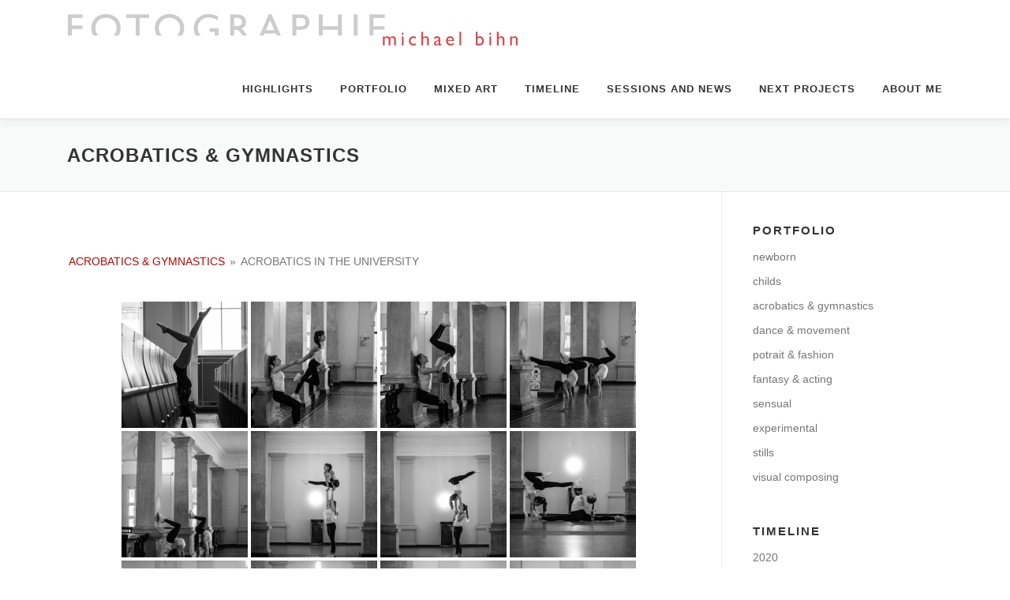

--- FILE ---
content_type: text/html; charset=UTF-8
request_url: https://schattenspiele.net/acrobatics-gymnastics/nggallery/galleries/acrobatics-in-the-university
body_size: 13347
content:
<!DOCTYPE html>
<html lang="de">
<head>
<meta charset="UTF-8">
<meta name="viewport" content="width=device-width, initial-scale=1">
<link rel="profile" href="http://gmpg.org/xfn/11">
<title>acrobatics &#038; gymnastics &#8211; Schattenspiele</title>
<meta name='robots' content='max-image-preview:large' />
<link rel='dns-prefetch' href='//cdnjs.cloudflare.com' />
<link rel='dns-prefetch' href='//use.fontawesome.com' />

<link rel="alternate" type="application/rss+xml" title="Schattenspiele &raquo; Feed" href="https://schattenspiele.net/feed" />
<link rel="alternate" type="application/rss+xml" title="Schattenspiele &raquo; Kommentar-Feed" href="https://schattenspiele.net/comments/feed" />
<link rel="alternate" title="oEmbed (JSON)" type="application/json+oembed" href="https://schattenspiele.net/wp-json/oembed/1.0/embed?url=https%3A%2F%2Fschattenspiele.net%2Facrobatics-gymnastics" />
<link rel="alternate" title="oEmbed (XML)" type="text/xml+oembed" href="https://schattenspiele.net/wp-json/oembed/1.0/embed?url=https%3A%2F%2Fschattenspiele.net%2Facrobatics-gymnastics&#038;format=xml" />
<style id='wp-img-auto-sizes-contain-inline-css' type='text/css'>
img:is([sizes=auto i],[sizes^="auto," i]){contain-intrinsic-size:3000px 1500px}
/*# sourceURL=wp-img-auto-sizes-contain-inline-css */
</style>
<style id='wp-emoji-styles-inline-css' type='text/css'>

	img.wp-smiley, img.emoji {
		display: inline !important;
		border: none !important;
		box-shadow: none !important;
		height: 1em !important;
		width: 1em !important;
		margin: 0 0.07em !important;
		vertical-align: -0.1em !important;
		background: none !important;
		padding: 0 !important;
	}
/*# sourceURL=wp-emoji-styles-inline-css */
</style>
<style id='wp-block-library-inline-css' type='text/css'>
:root{--wp-block-synced-color:#7a00df;--wp-block-synced-color--rgb:122,0,223;--wp-bound-block-color:var(--wp-block-synced-color);--wp-editor-canvas-background:#ddd;--wp-admin-theme-color:#007cba;--wp-admin-theme-color--rgb:0,124,186;--wp-admin-theme-color-darker-10:#006ba1;--wp-admin-theme-color-darker-10--rgb:0,107,160.5;--wp-admin-theme-color-darker-20:#005a87;--wp-admin-theme-color-darker-20--rgb:0,90,135;--wp-admin-border-width-focus:2px}@media (min-resolution:192dpi){:root{--wp-admin-border-width-focus:1.5px}}.wp-element-button{cursor:pointer}:root .has-very-light-gray-background-color{background-color:#eee}:root .has-very-dark-gray-background-color{background-color:#313131}:root .has-very-light-gray-color{color:#eee}:root .has-very-dark-gray-color{color:#313131}:root .has-vivid-green-cyan-to-vivid-cyan-blue-gradient-background{background:linear-gradient(135deg,#00d084,#0693e3)}:root .has-purple-crush-gradient-background{background:linear-gradient(135deg,#34e2e4,#4721fb 50%,#ab1dfe)}:root .has-hazy-dawn-gradient-background{background:linear-gradient(135deg,#faaca8,#dad0ec)}:root .has-subdued-olive-gradient-background{background:linear-gradient(135deg,#fafae1,#67a671)}:root .has-atomic-cream-gradient-background{background:linear-gradient(135deg,#fdd79a,#004a59)}:root .has-nightshade-gradient-background{background:linear-gradient(135deg,#330968,#31cdcf)}:root .has-midnight-gradient-background{background:linear-gradient(135deg,#020381,#2874fc)}:root{--wp--preset--font-size--normal:16px;--wp--preset--font-size--huge:42px}.has-regular-font-size{font-size:1em}.has-larger-font-size{font-size:2.625em}.has-normal-font-size{font-size:var(--wp--preset--font-size--normal)}.has-huge-font-size{font-size:var(--wp--preset--font-size--huge)}.has-text-align-center{text-align:center}.has-text-align-left{text-align:left}.has-text-align-right{text-align:right}.has-fit-text{white-space:nowrap!important}#end-resizable-editor-section{display:none}.aligncenter{clear:both}.items-justified-left{justify-content:flex-start}.items-justified-center{justify-content:center}.items-justified-right{justify-content:flex-end}.items-justified-space-between{justify-content:space-between}.screen-reader-text{border:0;clip-path:inset(50%);height:1px;margin:-1px;overflow:hidden;padding:0;position:absolute;width:1px;word-wrap:normal!important}.screen-reader-text:focus{background-color:#ddd;clip-path:none;color:#444;display:block;font-size:1em;height:auto;left:5px;line-height:normal;padding:15px 23px 14px;text-decoration:none;top:5px;width:auto;z-index:100000}html :where(.has-border-color){border-style:solid}html :where([style*=border-top-color]){border-top-style:solid}html :where([style*=border-right-color]){border-right-style:solid}html :where([style*=border-bottom-color]){border-bottom-style:solid}html :where([style*=border-left-color]){border-left-style:solid}html :where([style*=border-width]){border-style:solid}html :where([style*=border-top-width]){border-top-style:solid}html :where([style*=border-right-width]){border-right-style:solid}html :where([style*=border-bottom-width]){border-bottom-style:solid}html :where([style*=border-left-width]){border-left-style:solid}html :where(img[class*=wp-image-]){height:auto;max-width:100%}:where(figure){margin:0 0 1em}html :where(.is-position-sticky){--wp-admin--admin-bar--position-offset:var(--wp-admin--admin-bar--height,0px)}@media screen and (max-width:600px){html :where(.is-position-sticky){--wp-admin--admin-bar--position-offset:0px}}

/*# sourceURL=wp-block-library-inline-css */
</style>
<style id='classic-theme-styles-inline-css' type='text/css'>
/*! This file is auto-generated */
.wp-block-button__link{color:#fff;background-color:#32373c;border-radius:9999px;box-shadow:none;text-decoration:none;padding:calc(.667em + 2px) calc(1.333em + 2px);font-size:1.125em}.wp-block-file__button{background:#32373c;color:#fff;text-decoration:none}
/*# sourceURL=/wp-includes/css/classic-themes.min.css */
</style>
<link rel='stylesheet' id='ngg_trigger_buttons-css' href='https://schattenspiele.net/wp-content/plugins/nextgen-gallery/products/photocrati_nextgen/modules/nextgen_gallery_display/static/trigger_buttons.css?ver=3.28' type='text/css' media='all' />
<link rel='stylesheet' id='fancybox-0-css' href='https://schattenspiele.net/wp-content/plugins/nextgen-gallery/products/photocrati_nextgen/modules/lightbox/static/fancybox/jquery.fancybox-1.3.4.css?ver=3.28' type='text/css' media='all' />
<link rel='stylesheet' id='fontawesome_v4_shim_style-css' href='https://use.fontawesome.com/releases/v5.3.1/css/v4-shims.css?ver=6.9' type='text/css' media='all' />
<link rel='stylesheet' id='fontawesome-css' href='https://use.fontawesome.com/releases/v5.3.1/css/all.css?ver=6.9' type='text/css' media='all' />
<link rel='stylesheet' id='nextgen_basic_album_breadcrumbs_style-css' href='https://schattenspiele.net/wp-content/plugins/nextgen-gallery/products/photocrati_nextgen/modules/nextgen_basic_album/static/breadcrumbs.css?ver=6.9' type='text/css' media='all' />
<link rel='stylesheet' id='nextgen_pro_grid_album-css' href='https://schattenspiele.net/wp-content/plugins/nextgen-gallery-plus/modules/nextgen_pro_albums/static/nextgen_pro_grid_album.css?ver=6.9' type='text/css' media='all' />
<link rel='stylesheet' id='ngg_dyncss-css' href='https://schattenspiele.net/wp-content/plugins/nextgen-gallery/products/photocrati_nextgen/modules/dynamic_stylesheet/static/blank.css?ver=3.28' type='text/css' media='all' />
<style id='ngg_dyncss-inline-css' type='text/css'>
/* do not remove or the next id is printed raw displayed_gallery_18cf06e78e9fe91af2c9c26625ff7868 */

#displayed_gallery_18cf06e78e9fe91af2c9c26625ff7868 .image_container {
    margin-left: 10px;
    margin-bottom: 10px;
        border: solid 1px #CCCCCC;
    background-color: #FFFFFF;
    }

#displayed_gallery_18cf06e78e9fe91af2c9c26625ff7868 .caption_link a,
#displayed_gallery_18cf06e78e9fe91af2c9c26625ff7868 .caption_link a:visited,
#displayed_gallery_18cf06e78e9fe91af2c9c26625ff7868 .caption_link a:hover {
    color: #333333;
    font-size: 13px;
    margin-top: 10px;
}
/*# sourceURL=ngg_dyncss-inline-css */
</style>
<link rel='stylesheet' id='photocrati-image_protection-css-css' href='https://schattenspiele.net/wp-content/plugins/nextgen-gallery-plus/modules/image_protection/static/custom.css?ver=6.9' type='text/css' media='all' />
<link rel='stylesheet' id='onepress-fonts-css' href='http://schattenspiele.net/wp-content/uploads/omgf/onepress-fonts/onepress-fonts.css?ver=1665735358' type='text/css' media='all' />
<link rel='stylesheet' id='onepress-animate-css' href='https://schattenspiele.net/wp-content/themes/onepress/assets/css/animate.min.css?ver=2.2.4' type='text/css' media='all' />
<link rel='stylesheet' id='onepress-fa-css' href='https://schattenspiele.net/wp-content/themes/onepress/assets/css/font-awesome.min.css?ver=4.7.0' type='text/css' media='all' />
<link rel='stylesheet' id='onepress-bootstrap-css' href='https://schattenspiele.net/wp-content/themes/onepress/assets/css/bootstrap.min.css?ver=2.2.4' type='text/css' media='all' />
<link rel='stylesheet' id='onepress-style-css' href='https://schattenspiele.net/wp-content/themes/onepress/style.css?ver=6.9' type='text/css' media='all' />
<style id='onepress-style-inline-css' type='text/css'>
#main .video-section section.hero-slideshow-wrapper{background:transparent}.hero-slideshow-wrapper:after{position:absolute;top:0px;left:0px;width:100%;height:100%;background-color:rgba(0,0,0,0.3);display:block;content:""}.body-desktop .parallax-hero .hero-slideshow-wrapper:after{display:none!important}#parallax-hero>.parallax-bg::before{background-color:rgba(0,0,0,0.3);opacity:1}.body-desktop .parallax-hero .hero-slideshow-wrapper:after{display:none!important}a,.screen-reader-text:hover,.screen-reader-text:active,.screen-reader-text:focus,.header-social a,.onepress-menu a:hover,.onepress-menu ul li a:hover,.onepress-menu li.onepress-current-item>a,.onepress-menu ul li.current-menu-item>a,.onepress-menu>li a.menu-actived,.onepress-menu.onepress-menu-mobile li.onepress-current-item>a,.site-footer a,.site-footer .footer-social a:hover,.site-footer .btt a:hover,.highlight,#comments .comment .comment-wrapper .comment-meta .comment-time:hover,#comments .comment .comment-wrapper .comment-meta .comment-reply-link:hover,#comments .comment .comment-wrapper .comment-meta .comment-edit-link:hover,.btn-theme-primary-outline,.sidebar .widget a:hover,.section-services .service-item .service-image i,.counter_item .counter__number,.team-member .member-thumb .member-profile a:hover,.icon-background-default{color:#b70600}input[type="reset"],input[type="submit"],input[type="submit"],input[type="reset"]:hover,input[type="submit"]:hover,input[type="submit"]:hover .nav-links a:hover,.btn-theme-primary,.btn-theme-primary-outline:hover,.section-testimonials .card-theme-primary,.woocommerce #respond input#submit,.woocommerce a.button,.woocommerce button.button,.woocommerce input.button,.woocommerce button.button.alt,.pirate-forms-submit-button,.pirate-forms-submit-button:hover,input[type="reset"],input[type="submit"],input[type="submit"],.pirate-forms-submit-button,.contact-form div.wpforms-container-full .wpforms-form .wpforms-submit,.contact-form div.wpforms-container-full .wpforms-form .wpforms-submit:hover,.nav-links a:hover,.nav-links a.current,.nav-links .page-numbers:hover,.nav-links .page-numbers.current{background:#b70600}.btn-theme-primary-outline,.btn-theme-primary-outline:hover,.pricing__item:hover,.section-testimonials .card-theme-primary,.entry-content blockquote{border-color:#b70600}#footer-widgets{}.gallery-carousel .g-item{padding:0px 10px}.gallery-carousel{margin-left:-10px;margin-right:-10px}.gallery-grid .g-item,.gallery-masonry .g-item .inner{padding:10px}.gallery-grid,.gallery-masonry{margin:-10px}
/*# sourceURL=onepress-style-inline-css */
</style>
<link rel='stylesheet' id='onepress-gallery-lightgallery-css' href='https://schattenspiele.net/wp-content/themes/onepress/assets/css/lightgallery.css?ver=6.9' type='text/css' media='all' />
<script type="text/javascript" src="https://schattenspiele.net/wp-content/plugins/nextgen-gallery-plus/modules/picturefill/static/picturefill.min.js?ver=3.0.2" id="picturefill-js"></script>
<script type="text/javascript" id="jquery-core-js-extra">
/* <![CDATA[ */
var onepress_js_settings = {"onepress_disable_animation":"","onepress_disable_sticky_header":"","onepress_vertical_align_menu":"","hero_animation":"flipInX","hero_speed":"10000","hero_fade":"750","hero_duration":"5000","hero_disable_preload":"","is_home":"","gallery_enable":"1","is_rtl":""};
//# sourceURL=jquery-core-js-extra
/* ]]> */
</script>
<script type="text/javascript" src="https://schattenspiele.net/wp-includes/js/jquery/jquery.min.js?ver=3.7.1" id="jquery-core-js"></script>
<script type="text/javascript" src="https://schattenspiele.net/wp-includes/js/jquery/jquery-migrate.min.js?ver=3.4.1" id="jquery-migrate-js"></script>
<script type="text/javascript" id="photocrati_ajax-js-extra">
/* <![CDATA[ */
var photocrati_ajax = {"url":"https://schattenspiele.net/index.php?photocrati_ajax=1","wp_home_url":"https://schattenspiele.net","wp_site_url":"https://schattenspiele.net","wp_root_url":"https://schattenspiele.net","wp_plugins_url":"https://schattenspiele.net/wp-content/plugins","wp_content_url":"https://schattenspiele.net/wp-content","wp_includes_url":"https://schattenspiele.net/wp-includes/","ngg_param_slug":"nggallery"};
//# sourceURL=photocrati_ajax-js-extra
/* ]]> */
</script>
<script type="text/javascript" src="https://schattenspiele.net/wp-content/plugins/nextgen-gallery/products/photocrati_nextgen/modules/ajax/static/ajax.min.js?ver=3.28" id="photocrati_ajax-js"></script>
<script type="text/javascript" src="https://use.fontawesome.com/releases/v5.3.1/js/v4-shims.js?ver=5.3.1" id="fontawesome_v4_shim-js"></script>
<script type="text/javascript" defer integrity="sha384-kW+oWsYx3YpxvjtZjFXqazFpA7UP/MbiY4jvs+RWZo2+N94PFZ36T6TFkc9O3qoB" crossorigin="anonymous" data-auto-replace-svg="false" data-keep-original-source="false" data-search-pseudo-elements src="https://use.fontawesome.com/releases/v5.3.1/js/all.js?ver=5.3.1" id="fontawesome-js"></script>
<script type="text/javascript" src="https://schattenspiele.net/wp-content/plugins/nextgen-gallery/products/photocrati_nextgen/modules/nextgen_basic_album/static/jquery.dotdotdot-1.5.7-packed.js?ver=6.9" id="jquery.dotdotdot-js"></script>
<script type="text/javascript" src="https://schattenspiele.net/wp-content/plugins/nextgen-gallery-plus/modules/nextgen_pro_albums/static/nextgen_pro_album_init.js?ver=6.9" id="nextgen_pro_albums-js"></script>
<script type="text/javascript" src="https://schattenspiele.net/wp-content/plugins/nextgen-gallery-plus/modules/image_protection/static/pressure.js?ver=6.9" id="pressure-js"></script>
<script type="text/javascript" id="photocrati-image_protection-js-js-extra">
/* <![CDATA[ */
var photocrati_image_protection_global = {"enabled":"1"};
//# sourceURL=photocrati-image_protection-js-js-extra
/* ]]> */
</script>
<script type="text/javascript" src="https://schattenspiele.net/wp-content/plugins/nextgen-gallery-plus/modules/image_protection/static/custom.js?ver=6.9" id="photocrati-image_protection-js-js"></script>
<link rel="https://api.w.org/" href="https://schattenspiele.net/wp-json/" /><link rel="alternate" title="JSON" type="application/json" href="https://schattenspiele.net/wp-json/wp/v2/pages/6686" /><link rel="EditURI" type="application/rsd+xml" title="RSD" href="https://schattenspiele.net/xmlrpc.php?rsd" />
<meta name="generator" content="WordPress 6.9" />
<link rel="canonical" href="https://schattenspiele.net/acrobatics-gymnastics" />
<link rel='shortlink' href='https://schattenspiele.net/?p=6686' />
<link rel="icon" href="https://schattenspiele.net/wp-content/uploads/2016/08/cropped-Browserlogo_Webseite_2016_Entwurf-1-32x32.jpg" sizes="32x32" />
<link rel="icon" href="https://schattenspiele.net/wp-content/uploads/2016/08/cropped-Browserlogo_Webseite_2016_Entwurf-1-192x192.jpg" sizes="192x192" />
<link rel="apple-touch-icon" href="https://schattenspiele.net/wp-content/uploads/2016/08/cropped-Browserlogo_Webseite_2016_Entwurf-1-180x180.jpg" />
<meta name="msapplication-TileImage" content="https://schattenspiele.net/wp-content/uploads/2016/08/cropped-Browserlogo_Webseite_2016_Entwurf-1-270x270.jpg" />
		<style type="text/css" id="wp-custom-css">
			
.animated
{
  -webkit-animation-duration: 4s;  
  animation-duration: 4s;
  -webkit-animation-delay: 0s; 
    animation-delay: 0s;
    -webkit-animation-timing-function: linear;
    animation-timing-function: linear;

}

p.hero-small-text 
{ 
 height: 110px;

}
h2.hero-large-text
{
 font-weight: 400;
font-size: 3rem;
}
         @keyframes flipInX {
            0% {
               transform: perspective(400px) rotateX(90deg); 
               opacity: 0;
            }
            40% {
               transform: perspective(400px) rotateX(-1deg);
            }
            70% {
               transform: perspective(400px) rotateX(1deg);
            }
            100% {
               transform: perspective(400px) rotateX(0deg);
               opacity: 1;
            }
         }
        @-webkit-keyframes flipInX {
            0% {
               -webkit-transform: perspective(400px) rotateX(90deg);
               opacity: 0;
            }
            40% {
               -webkit-transform: perspective(400px) rotateX(-1deg);
            }
            70% {
               -webkit-transform: perspective(400px) rotateX(1deg);
            }
            100% {
               -webkit-transform: perspective(400px) rotateX(0deg);
               opacity: 1;
            }
         }


.image-wrapper {
  margin: 2px;
}		</style>
		<link rel='stylesheet' id='nextgen_pro_thumbnail_grid-css' href='https://schattenspiele.net/wp-content/plugins/nextgen-gallery-plus/modules/nextgen_pro_thumbnail_grid/static/nextgen_pro_thumbnail_grid.css?ver=6.9' type='text/css' media='all' />
<link rel='stylesheet' id='nextgen_pagination_style-css' href='https://schattenspiele.net/wp-content/plugins/nextgen-gallery/products/photocrati_nextgen/modules/nextgen_pagination/static/style.css?ver=6.9' type='text/css' media='all' />
<style id='global-styles-inline-css' type='text/css'>
:root{--wp--preset--aspect-ratio--square: 1;--wp--preset--aspect-ratio--4-3: 4/3;--wp--preset--aspect-ratio--3-4: 3/4;--wp--preset--aspect-ratio--3-2: 3/2;--wp--preset--aspect-ratio--2-3: 2/3;--wp--preset--aspect-ratio--16-9: 16/9;--wp--preset--aspect-ratio--9-16: 9/16;--wp--preset--color--black: #000000;--wp--preset--color--cyan-bluish-gray: #abb8c3;--wp--preset--color--white: #ffffff;--wp--preset--color--pale-pink: #f78da7;--wp--preset--color--vivid-red: #cf2e2e;--wp--preset--color--luminous-vivid-orange: #ff6900;--wp--preset--color--luminous-vivid-amber: #fcb900;--wp--preset--color--light-green-cyan: #7bdcb5;--wp--preset--color--vivid-green-cyan: #00d084;--wp--preset--color--pale-cyan-blue: #8ed1fc;--wp--preset--color--vivid-cyan-blue: #0693e3;--wp--preset--color--vivid-purple: #9b51e0;--wp--preset--gradient--vivid-cyan-blue-to-vivid-purple: linear-gradient(135deg,rgb(6,147,227) 0%,rgb(155,81,224) 100%);--wp--preset--gradient--light-green-cyan-to-vivid-green-cyan: linear-gradient(135deg,rgb(122,220,180) 0%,rgb(0,208,130) 100%);--wp--preset--gradient--luminous-vivid-amber-to-luminous-vivid-orange: linear-gradient(135deg,rgb(252,185,0) 0%,rgb(255,105,0) 100%);--wp--preset--gradient--luminous-vivid-orange-to-vivid-red: linear-gradient(135deg,rgb(255,105,0) 0%,rgb(207,46,46) 100%);--wp--preset--gradient--very-light-gray-to-cyan-bluish-gray: linear-gradient(135deg,rgb(238,238,238) 0%,rgb(169,184,195) 100%);--wp--preset--gradient--cool-to-warm-spectrum: linear-gradient(135deg,rgb(74,234,220) 0%,rgb(151,120,209) 20%,rgb(207,42,186) 40%,rgb(238,44,130) 60%,rgb(251,105,98) 80%,rgb(254,248,76) 100%);--wp--preset--gradient--blush-light-purple: linear-gradient(135deg,rgb(255,206,236) 0%,rgb(152,150,240) 100%);--wp--preset--gradient--blush-bordeaux: linear-gradient(135deg,rgb(254,205,165) 0%,rgb(254,45,45) 50%,rgb(107,0,62) 100%);--wp--preset--gradient--luminous-dusk: linear-gradient(135deg,rgb(255,203,112) 0%,rgb(199,81,192) 50%,rgb(65,88,208) 100%);--wp--preset--gradient--pale-ocean: linear-gradient(135deg,rgb(255,245,203) 0%,rgb(182,227,212) 50%,rgb(51,167,181) 100%);--wp--preset--gradient--electric-grass: linear-gradient(135deg,rgb(202,248,128) 0%,rgb(113,206,126) 100%);--wp--preset--gradient--midnight: linear-gradient(135deg,rgb(2,3,129) 0%,rgb(40,116,252) 100%);--wp--preset--font-size--small: 13px;--wp--preset--font-size--medium: 20px;--wp--preset--font-size--large: 36px;--wp--preset--font-size--x-large: 42px;--wp--preset--spacing--20: 0.44rem;--wp--preset--spacing--30: 0.67rem;--wp--preset--spacing--40: 1rem;--wp--preset--spacing--50: 1.5rem;--wp--preset--spacing--60: 2.25rem;--wp--preset--spacing--70: 3.38rem;--wp--preset--spacing--80: 5.06rem;--wp--preset--shadow--natural: 6px 6px 9px rgba(0, 0, 0, 0.2);--wp--preset--shadow--deep: 12px 12px 50px rgba(0, 0, 0, 0.4);--wp--preset--shadow--sharp: 6px 6px 0px rgba(0, 0, 0, 0.2);--wp--preset--shadow--outlined: 6px 6px 0px -3px rgb(255, 255, 255), 6px 6px rgb(0, 0, 0);--wp--preset--shadow--crisp: 6px 6px 0px rgb(0, 0, 0);}:where(.is-layout-flex){gap: 0.5em;}:where(.is-layout-grid){gap: 0.5em;}body .is-layout-flex{display: flex;}.is-layout-flex{flex-wrap: wrap;align-items: center;}.is-layout-flex > :is(*, div){margin: 0;}body .is-layout-grid{display: grid;}.is-layout-grid > :is(*, div){margin: 0;}:where(.wp-block-columns.is-layout-flex){gap: 2em;}:where(.wp-block-columns.is-layout-grid){gap: 2em;}:where(.wp-block-post-template.is-layout-flex){gap: 1.25em;}:where(.wp-block-post-template.is-layout-grid){gap: 1.25em;}.has-black-color{color: var(--wp--preset--color--black) !important;}.has-cyan-bluish-gray-color{color: var(--wp--preset--color--cyan-bluish-gray) !important;}.has-white-color{color: var(--wp--preset--color--white) !important;}.has-pale-pink-color{color: var(--wp--preset--color--pale-pink) !important;}.has-vivid-red-color{color: var(--wp--preset--color--vivid-red) !important;}.has-luminous-vivid-orange-color{color: var(--wp--preset--color--luminous-vivid-orange) !important;}.has-luminous-vivid-amber-color{color: var(--wp--preset--color--luminous-vivid-amber) !important;}.has-light-green-cyan-color{color: var(--wp--preset--color--light-green-cyan) !important;}.has-vivid-green-cyan-color{color: var(--wp--preset--color--vivid-green-cyan) !important;}.has-pale-cyan-blue-color{color: var(--wp--preset--color--pale-cyan-blue) !important;}.has-vivid-cyan-blue-color{color: var(--wp--preset--color--vivid-cyan-blue) !important;}.has-vivid-purple-color{color: var(--wp--preset--color--vivid-purple) !important;}.has-black-background-color{background-color: var(--wp--preset--color--black) !important;}.has-cyan-bluish-gray-background-color{background-color: var(--wp--preset--color--cyan-bluish-gray) !important;}.has-white-background-color{background-color: var(--wp--preset--color--white) !important;}.has-pale-pink-background-color{background-color: var(--wp--preset--color--pale-pink) !important;}.has-vivid-red-background-color{background-color: var(--wp--preset--color--vivid-red) !important;}.has-luminous-vivid-orange-background-color{background-color: var(--wp--preset--color--luminous-vivid-orange) !important;}.has-luminous-vivid-amber-background-color{background-color: var(--wp--preset--color--luminous-vivid-amber) !important;}.has-light-green-cyan-background-color{background-color: var(--wp--preset--color--light-green-cyan) !important;}.has-vivid-green-cyan-background-color{background-color: var(--wp--preset--color--vivid-green-cyan) !important;}.has-pale-cyan-blue-background-color{background-color: var(--wp--preset--color--pale-cyan-blue) !important;}.has-vivid-cyan-blue-background-color{background-color: var(--wp--preset--color--vivid-cyan-blue) !important;}.has-vivid-purple-background-color{background-color: var(--wp--preset--color--vivid-purple) !important;}.has-black-border-color{border-color: var(--wp--preset--color--black) !important;}.has-cyan-bluish-gray-border-color{border-color: var(--wp--preset--color--cyan-bluish-gray) !important;}.has-white-border-color{border-color: var(--wp--preset--color--white) !important;}.has-pale-pink-border-color{border-color: var(--wp--preset--color--pale-pink) !important;}.has-vivid-red-border-color{border-color: var(--wp--preset--color--vivid-red) !important;}.has-luminous-vivid-orange-border-color{border-color: var(--wp--preset--color--luminous-vivid-orange) !important;}.has-luminous-vivid-amber-border-color{border-color: var(--wp--preset--color--luminous-vivid-amber) !important;}.has-light-green-cyan-border-color{border-color: var(--wp--preset--color--light-green-cyan) !important;}.has-vivid-green-cyan-border-color{border-color: var(--wp--preset--color--vivid-green-cyan) !important;}.has-pale-cyan-blue-border-color{border-color: var(--wp--preset--color--pale-cyan-blue) !important;}.has-vivid-cyan-blue-border-color{border-color: var(--wp--preset--color--vivid-cyan-blue) !important;}.has-vivid-purple-border-color{border-color: var(--wp--preset--color--vivid-purple) !important;}.has-vivid-cyan-blue-to-vivid-purple-gradient-background{background: var(--wp--preset--gradient--vivid-cyan-blue-to-vivid-purple) !important;}.has-light-green-cyan-to-vivid-green-cyan-gradient-background{background: var(--wp--preset--gradient--light-green-cyan-to-vivid-green-cyan) !important;}.has-luminous-vivid-amber-to-luminous-vivid-orange-gradient-background{background: var(--wp--preset--gradient--luminous-vivid-amber-to-luminous-vivid-orange) !important;}.has-luminous-vivid-orange-to-vivid-red-gradient-background{background: var(--wp--preset--gradient--luminous-vivid-orange-to-vivid-red) !important;}.has-very-light-gray-to-cyan-bluish-gray-gradient-background{background: var(--wp--preset--gradient--very-light-gray-to-cyan-bluish-gray) !important;}.has-cool-to-warm-spectrum-gradient-background{background: var(--wp--preset--gradient--cool-to-warm-spectrum) !important;}.has-blush-light-purple-gradient-background{background: var(--wp--preset--gradient--blush-light-purple) !important;}.has-blush-bordeaux-gradient-background{background: var(--wp--preset--gradient--blush-bordeaux) !important;}.has-luminous-dusk-gradient-background{background: var(--wp--preset--gradient--luminous-dusk) !important;}.has-pale-ocean-gradient-background{background: var(--wp--preset--gradient--pale-ocean) !important;}.has-electric-grass-gradient-background{background: var(--wp--preset--gradient--electric-grass) !important;}.has-midnight-gradient-background{background: var(--wp--preset--gradient--midnight) !important;}.has-small-font-size{font-size: var(--wp--preset--font-size--small) !important;}.has-medium-font-size{font-size: var(--wp--preset--font-size--medium) !important;}.has-large-font-size{font-size: var(--wp--preset--font-size--large) !important;}.has-x-large-font-size{font-size: var(--wp--preset--font-size--x-large) !important;}
/*# sourceURL=global-styles-inline-css */
</style>
</head>

<body class="wp-singular page-template-default page page-id-6686 wp-custom-logo wp-theme-onepress">
<div id="page" class="hfeed site">
	<a class="skip-link screen-reader-text" href="#content">Direkt zum Inhalt</a>
    <div id="header-section" class="h-on-top no-transparent">		<header id="masthead" class="site-header header-contained is-sticky no-scroll no-t h-on-top" role="banner">
			<div class="container">
				<div class="site-branding">
				<div class="site-brand-inner has-logo-img no-desc"><div class="site-logo-div"><a href="https://schattenspiele.net/" class="custom-logo-link  no-t-logo" rel="home" itemprop="url"><img width="575" height="43" src="https://schattenspiele.net/wp-content/uploads/2016/08/logo.gif" class="custom-logo" alt="Schattenspiele" itemprop="logo" decoding="async" /></a></div></div>				</div>
				<div class="header-right-wrapper">
					<a href="#0" id="nav-toggle">Menü<span></span></a>
					<nav id="site-navigation" class="main-navigation" role="navigation">
						<ul class="onepress-menu">
							<li id="menu-item-3343" class="menu-item menu-item-type-post_type menu-item-object-page menu-item-3343"><a href="https://schattenspiele.net/portfolio/highlights">Highlights</a></li>
<li id="menu-item-3332" class="menu-item menu-item-type-post_type menu-item-object-page menu-item-3332"><a href="https://schattenspiele.net/portfolio">Portfolio</a></li>
<li id="menu-item-6094" class="menu-item menu-item-type-post_type menu-item-object-page menu-item-6094"><a href="https://schattenspiele.net/mixedart-3">mixed art</a></li>
<li id="menu-item-3548" class="menu-item menu-item-type-post_type menu-item-object-page menu-item-3548"><a href="https://schattenspiele.net/timeline">Timeline</a></li>
<li id="menu-item-292" class="menu-item menu-item-type-post_type menu-item-object-page menu-item-292"><a href="https://schattenspiele.net/sessions-and-news">Sessions and News</a></li>
<li id="menu-item-297" class="menu-item menu-item-type-post_type menu-item-object-page menu-item-297"><a href="https://schattenspiele.net/naechste-projekte">Next Projects</a></li>
<li id="menu-item-3350" class="menu-item menu-item-type-post_type menu-item-object-page menu-item-3350"><a href="https://schattenspiele.net/ueber-mich">About me</a></li>
						</ul>
					</nav>
					<!-- #site-navigation -->
				</div>
			</div>
		</header><!-- #masthead -->
		</div>					<div class="page-header">
				<div class="container">
					<h1 class="entry-title">acrobatics &#038; gymnastics</h1>				</div>
			</div>
					<div id="content" class="site-content">
        		<div id="content-inside" class="container right-sidebar">
			<div id="primary" class="content-area">
				<main id="main" class="site-main" role="main">

					
						
<article id="post-6686" class="post-6686 page type-page status-publish hentry">
	<header class="entry-header">
			</header><!-- .entry-header -->

	<div class="entry-content">
		
<ul class="ngg-breadcrumbs"><li class="ngg-breadcrumb"><a href="https://schattenspiele.net/acrobatics-gymnastics/nggallery/acrobatics-gymnastics">acrobatics &amp; gymnastics</a><span class="ngg-breadcrumb-divisor"> &raquo; </span></li><li class="ngg-breadcrumb">
                            acrobatics in the university                                </li></ul><div class="nextgen_pro_thumbnail_grid" id="displayed_gallery_0679a874fcf3bb92b04148ebf39fd6cb"><div id="ngg-image-0" class="image-wrapper"><a href="https://schattenspiele.net/wp-content/gallery/acrobatics-in-the-university/IMG_8194.jpg"
               title=""
               data-src="https://schattenspiele.net/wp-content/gallery/acrobatics-in-the-university/IMG_8194.jpg"
               data-thumbnail="https://schattenspiele.net/wp-content/gallery/acrobatics-in-the-university/thumbs/thumbs_IMG_8194.jpg"
               data-image-id="2815"
               data-title="IMG_8194.jpg"
               data-description=""
               class="ngg-fancybox" rel="0679a874fcf3bb92b04148ebf39fd6cb" data-ngg-protect="1"><picture><source srcset='https://schattenspiele.net/wp-content/gallery/acrobatics-in-the-university/thumbs/thumbs_IMG_8194.jpg' media=''><img title="IMG_8194.jpg" alt="IMG_8194.jpg" width="160" height="160" style="max-width:160px;max-height:160px" srcset="https://schattenspiele.net/wp-content/gallery/acrobatics-in-the-university/thumbs/thumbs_IMG_8194.jpg"/></picture>                <noscript><img src="https://schattenspiele.net/wp-content/gallery/acrobatics-in-the-university/thumbs/thumbs_IMG_8194.jpg"
                         title="IMG_8194.jpg"
                         alt="IMG_8194.jpg"
                         width="160"
                         height="160"
                         style="max-width:100%; height: auto;"/></noscript></a></div><div id="ngg-image-1" class="image-wrapper"><a href="https://schattenspiele.net/wp-content/gallery/acrobatics-in-the-university/IMG_8142.jpg"
               title=""
               data-src="https://schattenspiele.net/wp-content/gallery/acrobatics-in-the-university/IMG_8142.jpg"
               data-thumbnail="https://schattenspiele.net/wp-content/gallery/acrobatics-in-the-university/thumbs/thumbs_IMG_8142.jpg"
               data-image-id="2814"
               data-title="IMG_8142.jpg"
               data-description=""
               class="ngg-fancybox" rel="0679a874fcf3bb92b04148ebf39fd6cb" data-ngg-protect="1"><picture><source srcset='https://schattenspiele.net/wp-content/gallery/acrobatics-in-the-university/thumbs/thumbs_IMG_8142.jpg' media=''><img title="IMG_8142.jpg" alt="IMG_8142.jpg" width="160" height="160" style="max-width:160px;max-height:160px" srcset="https://schattenspiele.net/wp-content/gallery/acrobatics-in-the-university/thumbs/thumbs_IMG_8142.jpg"/></picture>                <noscript><img src="https://schattenspiele.net/wp-content/gallery/acrobatics-in-the-university/thumbs/thumbs_IMG_8142.jpg"
                         title="IMG_8142.jpg"
                         alt="IMG_8142.jpg"
                         width="160"
                         height="160"
                         style="max-width:100%; height: auto;"/></noscript></a></div><div id="ngg-image-2" class="image-wrapper"><a href="https://schattenspiele.net/wp-content/gallery/acrobatics-in-the-university/IMG_8137.jpg"
               title=""
               data-src="https://schattenspiele.net/wp-content/gallery/acrobatics-in-the-university/IMG_8137.jpg"
               data-thumbnail="https://schattenspiele.net/wp-content/gallery/acrobatics-in-the-university/thumbs/thumbs_IMG_8137.jpg"
               data-image-id="2813"
               data-title="IMG_8137.jpg"
               data-description=""
               class="ngg-fancybox" rel="0679a874fcf3bb92b04148ebf39fd6cb" data-ngg-protect="1"><picture><source srcset='https://schattenspiele.net/wp-content/gallery/acrobatics-in-the-university/thumbs/thumbs_IMG_8137.jpg' media=''><img title="IMG_8137.jpg" alt="IMG_8137.jpg" width="160" height="160" style="max-width:160px;max-height:160px" srcset="https://schattenspiele.net/wp-content/gallery/acrobatics-in-the-university/thumbs/thumbs_IMG_8137.jpg"/></picture>                <noscript><img src="https://schattenspiele.net/wp-content/gallery/acrobatics-in-the-university/thumbs/thumbs_IMG_8137.jpg"
                         title="IMG_8137.jpg"
                         alt="IMG_8137.jpg"
                         width="160"
                         height="160"
                         style="max-width:100%; height: auto;"/></noscript></a></div><div id="ngg-image-3" class="image-wrapper"><a href="https://schattenspiele.net/wp-content/gallery/acrobatics-in-the-university/IMG_8129.jpg"
               title=""
               data-src="https://schattenspiele.net/wp-content/gallery/acrobatics-in-the-university/IMG_8129.jpg"
               data-thumbnail="https://schattenspiele.net/wp-content/gallery/acrobatics-in-the-university/thumbs/thumbs_IMG_8129.jpg"
               data-image-id="2812"
               data-title="IMG_8129.jpg"
               data-description=""
               class="ngg-fancybox" rel="0679a874fcf3bb92b04148ebf39fd6cb" data-ngg-protect="1"><picture><source srcset='https://schattenspiele.net/wp-content/gallery/acrobatics-in-the-university/thumbs/thumbs_IMG_8129.jpg' media=''><img title="IMG_8129.jpg" alt="IMG_8129.jpg" width="160" height="160" style="max-width:160px;max-height:160px" srcset="https://schattenspiele.net/wp-content/gallery/acrobatics-in-the-university/thumbs/thumbs_IMG_8129.jpg"/></picture>                <noscript><img src="https://schattenspiele.net/wp-content/gallery/acrobatics-in-the-university/thumbs/thumbs_IMG_8129.jpg"
                         title="IMG_8129.jpg"
                         alt="IMG_8129.jpg"
                         width="160"
                         height="160"
                         style="max-width:100%; height: auto;"/></noscript></a></div><div id="ngg-image-4" class="image-wrapper"><a href="https://schattenspiele.net/wp-content/gallery/acrobatics-in-the-university/IMG_8124.jpg"
               title=""
               data-src="https://schattenspiele.net/wp-content/gallery/acrobatics-in-the-university/IMG_8124.jpg"
               data-thumbnail="https://schattenspiele.net/wp-content/gallery/acrobatics-in-the-university/thumbs/thumbs_IMG_8124.jpg"
               data-image-id="2811"
               data-title="IMG_8124.jpg"
               data-description=""
               class="ngg-fancybox" rel="0679a874fcf3bb92b04148ebf39fd6cb" data-ngg-protect="1"><picture><source srcset='https://schattenspiele.net/wp-content/gallery/acrobatics-in-the-university/thumbs/thumbs_IMG_8124.jpg' media=''><img title="IMG_8124.jpg" alt="IMG_8124.jpg" width="160" height="160" style="max-width:160px;max-height:160px" srcset="https://schattenspiele.net/wp-content/gallery/acrobatics-in-the-university/thumbs/thumbs_IMG_8124.jpg"/></picture>                <noscript><img src="https://schattenspiele.net/wp-content/gallery/acrobatics-in-the-university/thumbs/thumbs_IMG_8124.jpg"
                         title="IMG_8124.jpg"
                         alt="IMG_8124.jpg"
                         width="160"
                         height="160"
                         style="max-width:100%; height: auto;"/></noscript></a></div><div id="ngg-image-5" class="image-wrapper"><a href="https://schattenspiele.net/wp-content/gallery/acrobatics-in-the-university/IMG_8117.jpg"
               title=""
               data-src="https://schattenspiele.net/wp-content/gallery/acrobatics-in-the-university/IMG_8117.jpg"
               data-thumbnail="https://schattenspiele.net/wp-content/gallery/acrobatics-in-the-university/thumbs/thumbs_IMG_8117.jpg"
               data-image-id="2810"
               data-title="IMG_8117.jpg"
               data-description=""
               class="ngg-fancybox" rel="0679a874fcf3bb92b04148ebf39fd6cb" data-ngg-protect="1"><picture><source srcset='https://schattenspiele.net/wp-content/gallery/acrobatics-in-the-university/thumbs/thumbs_IMG_8117.jpg' media=''><img title="IMG_8117.jpg" alt="IMG_8117.jpg" width="160" height="160" style="max-width:160px;max-height:160px" srcset="https://schattenspiele.net/wp-content/gallery/acrobatics-in-the-university/thumbs/thumbs_IMG_8117.jpg"/></picture>                <noscript><img src="https://schattenspiele.net/wp-content/gallery/acrobatics-in-the-university/thumbs/thumbs_IMG_8117.jpg"
                         title="IMG_8117.jpg"
                         alt="IMG_8117.jpg"
                         width="160"
                         height="160"
                         style="max-width:100%; height: auto;"/></noscript></a></div><div id="ngg-image-6" class="image-wrapper"><a href="https://schattenspiele.net/wp-content/gallery/acrobatics-in-the-university/IMG_8113.jpg"
               title=""
               data-src="https://schattenspiele.net/wp-content/gallery/acrobatics-in-the-university/IMG_8113.jpg"
               data-thumbnail="https://schattenspiele.net/wp-content/gallery/acrobatics-in-the-university/thumbs/thumbs_IMG_8113.jpg"
               data-image-id="2809"
               data-title="IMG_8113.jpg"
               data-description=""
               class="ngg-fancybox" rel="0679a874fcf3bb92b04148ebf39fd6cb" data-ngg-protect="1"><picture><source srcset='https://schattenspiele.net/wp-content/gallery/acrobatics-in-the-university/thumbs/thumbs_IMG_8113.jpg' media=''><img title="IMG_8113.jpg" alt="IMG_8113.jpg" width="160" height="160" style="max-width:160px;max-height:160px" srcset="https://schattenspiele.net/wp-content/gallery/acrobatics-in-the-university/thumbs/thumbs_IMG_8113.jpg"/></picture>                <noscript><img src="https://schattenspiele.net/wp-content/gallery/acrobatics-in-the-university/thumbs/thumbs_IMG_8113.jpg"
                         title="IMG_8113.jpg"
                         alt="IMG_8113.jpg"
                         width="160"
                         height="160"
                         style="max-width:100%; height: auto;"/></noscript></a></div><div id="ngg-image-7" class="image-wrapper"><a href="https://schattenspiele.net/wp-content/gallery/acrobatics-in-the-university/IMG_8105.jpg"
               title=""
               data-src="https://schattenspiele.net/wp-content/gallery/acrobatics-in-the-university/IMG_8105.jpg"
               data-thumbnail="https://schattenspiele.net/wp-content/gallery/acrobatics-in-the-university/thumbs/thumbs_IMG_8105.jpg"
               data-image-id="2808"
               data-title="IMG_8105.jpg"
               data-description=""
               class="ngg-fancybox" rel="0679a874fcf3bb92b04148ebf39fd6cb" data-ngg-protect="1"><picture><source srcset='https://schattenspiele.net/wp-content/gallery/acrobatics-in-the-university/thumbs/thumbs_IMG_8105.jpg' media=''><img title="IMG_8105.jpg" alt="IMG_8105.jpg" width="160" height="160" style="max-width:160px;max-height:160px" srcset="https://schattenspiele.net/wp-content/gallery/acrobatics-in-the-university/thumbs/thumbs_IMG_8105.jpg"/></picture>                <noscript><img src="https://schattenspiele.net/wp-content/gallery/acrobatics-in-the-university/thumbs/thumbs_IMG_8105.jpg"
                         title="IMG_8105.jpg"
                         alt="IMG_8105.jpg"
                         width="160"
                         height="160"
                         style="max-width:100%; height: auto;"/></noscript></a></div><div id="ngg-image-8" class="image-wrapper"><a href="https://schattenspiele.net/wp-content/gallery/acrobatics-in-the-university/IMG_8054.jpg"
               title=""
               data-src="https://schattenspiele.net/wp-content/gallery/acrobatics-in-the-university/IMG_8054.jpg"
               data-thumbnail="https://schattenspiele.net/wp-content/gallery/acrobatics-in-the-university/thumbs/thumbs_IMG_8054.jpg"
               data-image-id="2807"
               data-title="IMG_8054.jpg"
               data-description=""
               class="ngg-fancybox" rel="0679a874fcf3bb92b04148ebf39fd6cb" data-ngg-protect="1"><picture><source srcset='https://schattenspiele.net/wp-content/gallery/acrobatics-in-the-university/thumbs/thumbs_IMG_8054.jpg' media=''><img title="IMG_8054.jpg" alt="IMG_8054.jpg" width="160" height="160" style="max-width:160px;max-height:160px" srcset="https://schattenspiele.net/wp-content/gallery/acrobatics-in-the-university/thumbs/thumbs_IMG_8054.jpg"/></picture>                <noscript><img src="https://schattenspiele.net/wp-content/gallery/acrobatics-in-the-university/thumbs/thumbs_IMG_8054.jpg"
                         title="IMG_8054.jpg"
                         alt="IMG_8054.jpg"
                         width="160"
                         height="160"
                         style="max-width:100%; height: auto;"/></noscript></a></div><div id="ngg-image-9" class="image-wrapper"><a href="https://schattenspiele.net/wp-content/gallery/acrobatics-in-the-university/IMG_8042.jpg"
               title=""
               data-src="https://schattenspiele.net/wp-content/gallery/acrobatics-in-the-university/IMG_8042.jpg"
               data-thumbnail="https://schattenspiele.net/wp-content/gallery/acrobatics-in-the-university/thumbs/thumbs_IMG_8042.jpg"
               data-image-id="2806"
               data-title="IMG_8042.jpg"
               data-description=""
               class="ngg-fancybox" rel="0679a874fcf3bb92b04148ebf39fd6cb" data-ngg-protect="1"><picture><source srcset='https://schattenspiele.net/wp-content/gallery/acrobatics-in-the-university/thumbs/thumbs_IMG_8042.jpg' media=''><img title="IMG_8042.jpg" alt="IMG_8042.jpg" width="160" height="160" style="max-width:160px;max-height:160px" srcset="https://schattenspiele.net/wp-content/gallery/acrobatics-in-the-university/thumbs/thumbs_IMG_8042.jpg"/></picture>                <noscript><img src="https://schattenspiele.net/wp-content/gallery/acrobatics-in-the-university/thumbs/thumbs_IMG_8042.jpg"
                         title="IMG_8042.jpg"
                         alt="IMG_8042.jpg"
                         width="160"
                         height="160"
                         style="max-width:100%; height: auto;"/></noscript></a></div><div id="ngg-image-10" class="image-wrapper"><a href="https://schattenspiele.net/wp-content/gallery/acrobatics-in-the-university/IMG_8031.jpg"
               title=""
               data-src="https://schattenspiele.net/wp-content/gallery/acrobatics-in-the-university/IMG_8031.jpg"
               data-thumbnail="https://schattenspiele.net/wp-content/gallery/acrobatics-in-the-university/thumbs/thumbs_IMG_8031.jpg"
               data-image-id="2805"
               data-title="IMG_8031.jpg"
               data-description=""
               class="ngg-fancybox" rel="0679a874fcf3bb92b04148ebf39fd6cb" data-ngg-protect="1"><picture><source srcset='https://schattenspiele.net/wp-content/gallery/acrobatics-in-the-university/thumbs/thumbs_IMG_8031.jpg' media=''><img title="IMG_8031.jpg" alt="IMG_8031.jpg" width="160" height="160" style="max-width:160px;max-height:160px" srcset="https://schattenspiele.net/wp-content/gallery/acrobatics-in-the-university/thumbs/thumbs_IMG_8031.jpg"/></picture>                <noscript><img src="https://schattenspiele.net/wp-content/gallery/acrobatics-in-the-university/thumbs/thumbs_IMG_8031.jpg"
                         title="IMG_8031.jpg"
                         alt="IMG_8031.jpg"
                         width="160"
                         height="160"
                         style="max-width:100%; height: auto;"/></noscript></a></div><div id="ngg-image-11" class="image-wrapper"><a href="https://schattenspiele.net/wp-content/gallery/acrobatics-in-the-university/IMG_8027.jpg"
               title=""
               data-src="https://schattenspiele.net/wp-content/gallery/acrobatics-in-the-university/IMG_8027.jpg"
               data-thumbnail="https://schattenspiele.net/wp-content/gallery/acrobatics-in-the-university/thumbs/thumbs_IMG_8027.jpg"
               data-image-id="2804"
               data-title="IMG_8027.jpg"
               data-description=""
               class="ngg-fancybox" rel="0679a874fcf3bb92b04148ebf39fd6cb" data-ngg-protect="1"><picture><source srcset='https://schattenspiele.net/wp-content/gallery/acrobatics-in-the-university/thumbs/thumbs_IMG_8027.jpg' media=''><img title="IMG_8027.jpg" alt="IMG_8027.jpg" width="160" height="160" style="max-width:160px;max-height:160px" srcset="https://schattenspiele.net/wp-content/gallery/acrobatics-in-the-university/thumbs/thumbs_IMG_8027.jpg"/></picture>                <noscript><img src="https://schattenspiele.net/wp-content/gallery/acrobatics-in-the-university/thumbs/thumbs_IMG_8027.jpg"
                         title="IMG_8027.jpg"
                         alt="IMG_8027.jpg"
                         width="160"
                         height="160"
                         style="max-width:100%; height: auto;"/></noscript></a></div><div id="ngg-image-12" class="image-wrapper"><a href="https://schattenspiele.net/wp-content/gallery/acrobatics-in-the-university/IMG_8020.jpg"
               title=""
               data-src="https://schattenspiele.net/wp-content/gallery/acrobatics-in-the-university/IMG_8020.jpg"
               data-thumbnail="https://schattenspiele.net/wp-content/gallery/acrobatics-in-the-university/thumbs/thumbs_IMG_8020.jpg"
               data-image-id="2803"
               data-title="IMG_8020.jpg"
               data-description=""
               class="ngg-fancybox" rel="0679a874fcf3bb92b04148ebf39fd6cb" data-ngg-protect="1"><picture><source srcset='https://schattenspiele.net/wp-content/gallery/acrobatics-in-the-university/thumbs/thumbs_IMG_8020.jpg' media=''><img title="IMG_8020.jpg" alt="IMG_8020.jpg" width="160" height="160" style="max-width:160px;max-height:160px" srcset="https://schattenspiele.net/wp-content/gallery/acrobatics-in-the-university/thumbs/thumbs_IMG_8020.jpg"/></picture>                <noscript><img src="https://schattenspiele.net/wp-content/gallery/acrobatics-in-the-university/thumbs/thumbs_IMG_8020.jpg"
                         title="IMG_8020.jpg"
                         alt="IMG_8020.jpg"
                         width="160"
                         height="160"
                         style="max-width:100%; height: auto;"/></noscript></a></div><div class='ngg-clear'></div></div>

			</div><!-- .entry-content -->
</article><!-- #post-## -->


						
					
				</main><!-- #main -->
			</div><!-- #primary -->

                            
<div id="secondary" class="widget-area sidebar" role="complementary">
	<aside id="nav_menu-3" class="widget widget_nav_menu"><h2 class="widget-title">Portfolio</h2><div class="menu-portfolio-container"><ul id="menu-portfolio" class="menu"><li id="menu-item-3632" class="menu-item menu-item-type-post_type menu-item-object-page menu-item-3632"><a href="https://schattenspiele.net/portfolio/theme/newborn">newborn</a></li>
<li id="menu-item-3633" class="menu-item menu-item-type-post_type menu-item-object-page menu-item-3633"><a href="https://schattenspiele.net/portfolio/theme/childs">childs</a></li>
<li id="menu-item-6688" class="menu-item menu-item-type-post_type menu-item-object-page current-menu-item page_item page-item-6686 current_page_item menu-item-6688"><a href="https://schattenspiele.net/acrobatics-gymnastics" aria-current="page">acrobatics &#038; gymnastics</a></li>
<li id="menu-item-3636" class="menu-item menu-item-type-post_type menu-item-object-page menu-item-3636"><a href="https://schattenspiele.net/portfolio/theme/dance-movement">dance &#038; movement</a></li>
<li id="menu-item-3634" class="menu-item menu-item-type-post_type menu-item-object-page menu-item-3634"><a href="https://schattenspiele.net/portfolio/theme/potrait-fashion">potrait &#038; fashion</a></li>
<li id="menu-item-3635" class="menu-item menu-item-type-post_type menu-item-object-page menu-item-3635"><a href="https://schattenspiele.net/portfolio/theme/fantasy-acting">fantasy &#038; acting</a></li>
<li id="menu-item-3637" class="menu-item menu-item-type-post_type menu-item-object-page menu-item-3637"><a href="https://schattenspiele.net/portfolio/theme/sensual">sensual</a></li>
<li id="menu-item-3638" class="menu-item menu-item-type-post_type menu-item-object-page menu-item-3638"><a href="https://schattenspiele.net/portfolio/theme/experimental">experimental</a></li>
<li id="menu-item-3639" class="menu-item menu-item-type-post_type menu-item-object-page menu-item-3639"><a href="https://schattenspiele.net/portfolio/theme/stills">stills</a></li>
<li id="menu-item-3640" class="menu-item menu-item-type-post_type menu-item-object-page menu-item-3640"><a href="https://schattenspiele.net/portfolio/theme/visual-composing">visual composing</a></li>
</ul></div></aside><aside id="nav_menu-2" class="widget widget_nav_menu"><h2 class="widget-title">Timeline</h2><div class="menu-timeline-container"><ul id="menu-timeline" class="menu"><li id="menu-item-6692" class="menu-item menu-item-type-post_type menu-item-object-page menu-item-6692"><a href="https://schattenspiele.net/2020-2">2020</a></li>
<li id="menu-item-6691" class="menu-item menu-item-type-post_type menu-item-object-page menu-item-6691"><a href="https://schattenspiele.net/2019-2">2019</a></li>
<li id="menu-item-4989" class="menu-item menu-item-type-post_type menu-item-object-page menu-item-4989"><a href="https://schattenspiele.net/2018-2">2018</a></li>
<li id="menu-item-3907" class="menu-item menu-item-type-post_type menu-item-object-page menu-item-3907"><a href="https://schattenspiele.net/2017-2">2017</a></li>
<li id="menu-item-3564" class="menu-item menu-item-type-post_type menu-item-object-page menu-item-3564"><a href="https://schattenspiele.net/timeline/2016-2">2016</a></li>
<li id="menu-item-3590" class="menu-item menu-item-type-post_type menu-item-object-page menu-item-3590"><a href="https://schattenspiele.net/timeline/2015-2">2015</a></li>
<li id="menu-item-3591" class="menu-item menu-item-type-post_type menu-item-object-page menu-item-3591"><a href="https://schattenspiele.net/timeline/2014-2">2014</a></li>
<li id="menu-item-3592" class="menu-item menu-item-type-post_type menu-item-object-page menu-item-3592"><a href="https://schattenspiele.net/timeline/2013-2">2013</a></li>
<li id="menu-item-3593" class="menu-item menu-item-type-post_type menu-item-object-page menu-item-3593"><a href="https://schattenspiele.net/timeline/2012-2">2012</a></li>
<li id="menu-item-3594" class="menu-item menu-item-type-post_type menu-item-object-page menu-item-3594"><a href="https://schattenspiele.net/timeline/2011-2">2011</a></li>
<li id="menu-item-3595" class="menu-item menu-item-type-post_type menu-item-object-page menu-item-3595"><a href="https://schattenspiele.net/timeline/2010-2">2010</a></li>
<li id="menu-item-3596" class="menu-item menu-item-type-post_type menu-item-object-page menu-item-3596"><a href="https://schattenspiele.net/timeline/older">older</a></li>
</ul></div></aside><aside id="text-3" class="widget widget_text"><h2 class="widget-title">Projektideen</h2>			<div class="textwidget"><a data-pin-do="embedBoard" data-pin-lang="de" data-pin-board-width="150" data-pin-scale-height="800" data-pin-scale-width="60" href="https://de.pinterest.com/mb2739/projektideen/"></a> <script async defer src="//assets.pinterest.com/js/pinit.js"></script></div>
		</aside></div><!-- #secondary -->
            
		</div><!--#content-inside -->
	</div><!-- #content -->

    <footer id="colophon" class="site-footer" role="contentinfo">
        				<div class="footer-connect">
			<div class="container">
				<div class="row">
					 <div class="col-md-8 offset-md-2 col-sm-12 offset-md-0">		<div class="footer-social">
			<h5 class="follow-heading">Instagram</h5><div class="footer-social-icons"><a target="_blank" href="https://www.instagram.com/michaelbihn/" title=""><i class="fa fa fa-instagram"></i></a></div>		</div>
		</div>				</div>
			</div>
		</div>
	
        <div class="site-info">
            <div class="container">
                                    <div class="btt">
                        <a class="back-to-top" href="#page" title="Nach Oben"><i class="fa fa-angle-double-up wow flash" data-wow-duration="2s"></i></a>
                    </div>
                                		Copyright &copy; 2026 Schattenspiele		<span class="sep"> &ndash; </span>
		<a href="https://www.famethemes.com/themes/onepress">OnePress</a> Theme von FameThemes		            </div>
        </div>
        <!-- .site-info -->

    </footer><!-- #colophon -->
    </div><!-- #page -->


<!-- ngg_resource_manager_marker --><script type="text/javascript" id="ngg_common-js-extra">
/* <![CDATA[ */

var galleries = {};
galleries.gallery_18cf06e78e9fe91af2c9c26625ff7868 = {"id":null,"source":"albums","container_ids":["30"],"gallery_ids":[],"album_ids":[],"tag_ids":[],"display_type":"photocrati-nextgen_pro_grid_album","exclusions":[],"order_by":"imagedate","order_direction":"DESC","image_ids":[],"entity_ids":[],"tagcloud":false,"returns":"included","slug":null,"sortorder":[],"display_settings":{"use_lightbox_effect":true,"gallery_display_type":"photocrati-nextgen_pro_thumbnail_grid","enable_breadcrumbs":1,"enable_descriptions":0,"caption_color":"#333333","border_color":"#CCCCCC","border_size":1,"background_color":"#FFFFFF","padding":20,"spacing":10,"display_type_view":"default","override_thumbnail_settings":0,"thumbnail_width":"160","thumbnail_height":160,"thumbnail_quality":100,"thumbnail_crop":"0","thumbnail_watermark":0,"open_gallery_in_lightbox":0,"caption_size":13,"_errors":[]},"excluded_container_ids":[],"maximum_entity_count":500,"__defaults_set":true,"_errors":[],"ID":"18cf06e78e9fe91af2c9c26625ff7868"};
galleries.gallery_18cf06e78e9fe91af2c9c26625ff7868.wordpress_page_root = "https:\/\/schattenspiele.net\/acrobatics-gymnastics";
var nextgen_lightbox_settings = {"static_path":"https:\/\/schattenspiele.net\/wp-content\/plugins\/nextgen-gallery\/products\/photocrati_nextgen\/modules\/lightbox\/static\/{placeholder}","context":"nextgen_images"};
galleries.gallery_18cf06e78e9fe91af2c9c26625ff7868.captions_enabled = false;
galleries.gallery_0679a874fcf3bb92b04148ebf39fd6cb = {"id":null,"ids":null,"source":"galleries","src":"","container_ids":[138],"gallery_ids":[],"album_ids":[],"tag_ids":[],"display_type":"photocrati-nextgen_pro_thumbnail_grid","display":"","exclusions":[],"order_by":"imagedate","order_direction":"DESC","image_ids":[],"entity_ids":[],"tagcloud":false,"returns":"included","slug":null,"sortorder":[],"display_settings":{"use_lightbox_effect":true,"override_thumbnail_settings":0,"thumbnail_width":"160","thumbnail_height":160,"thumbnail_quality":100,"thumbnail_crop":true,"thumbnail_watermark":0,"images_per_page":"20","disable_pagination":0,"border_color":"#eeeeee","border_size":0,"spacing":2,"number_of_columns":0,"ngg_triggers_display":"never","display_type_view":"default","_errors":[],"original_display_type":"photocrati-nextgen_pro_grid_album","original_settings":{"use_lightbox_effect":true,"gallery_display_type":"photocrati-nextgen_pro_thumbnail_grid","enable_breadcrumbs":1,"enable_descriptions":0,"caption_color":"#333333","border_color":"#CCCCCC","border_size":1,"background_color":"#FFFFFF","padding":20,"spacing":10,"display_type_view":"default","override_thumbnail_settings":0,"thumbnail_width":"160","thumbnail_height":160,"thumbnail_quality":100,"thumbnail_crop":"0","thumbnail_watermark":0,"open_gallery_in_lightbox":0,"caption_size":13,"_errors":[]},"original_album_entities":[{"id":30,"name":"acrobatics & gymnastics","slug":"acrobatics-gymnastics","previewpic":2998,"albumdesc":"","sortorder":["163","162","155","160","159","158","154","153","151","152","150","149","147","146","148","145","144","143","142","141","136","139","138","133","131","130","126","123","120","135","119","116","115","114","113","112","111","110","108","97","88","78","29"],"pageid":0,"extras_post_id":6291,"id_field":"id","exclude":0,"__defaults_set":true}]},"excluded_container_ids":[],"maximum_entity_count":500,"__defaults_set":true,"_errors":[],"ID":"0679a874fcf3bb92b04148ebf39fd6cb"};
galleries.gallery_0679a874fcf3bb92b04148ebf39fd6cb.wordpress_page_root = "https:\/\/schattenspiele.net\/acrobatics-gymnastics";
var nextgen_lightbox_settings = {"static_path":"https:\/\/schattenspiele.net\/wp-content\/plugins\/nextgen-gallery\/products\/photocrati_nextgen\/modules\/lightbox\/static\/{placeholder}","context":"nextgen_images"};
galleries.gallery_0679a874fcf3bb92b04148ebf39fd6cb.captions_enabled = false;
//# sourceURL=ngg_common-js-extra
/* ]]> */
</script>
<script type="text/javascript" src="https://schattenspiele.net/wp-content/plugins/nextgen-gallery/products/photocrati_nextgen/modules/nextgen_gallery_display/static/common.js?ver=3.28" id="ngg_common-js"></script>
<script type="text/javascript" id="ngg_common-js-after">
/* <![CDATA[ */
            var nggLastTimeoutVal = 1000;

			var nggRetryFailedImage = function(img) {
				setTimeout(function(){
					img.src = img.src;
				}, nggLastTimeoutVal);
			
				nggLastTimeoutVal += 500;
			}
        

            var nggLastTimeoutVal = 1000;

			var nggRetryFailedImage = function(img) {
				setTimeout(function(){
					img.src = img.src;
				}, nggLastTimeoutVal);
			
				nggLastTimeoutVal += 500;
			}
        
//# sourceURL=ngg_common-js-after
/* ]]> */
</script>
<script type="text/javascript" src="https://schattenspiele.net/wp-content/plugins/nextgen-gallery/products/photocrati_nextgen/modules/lightbox/static/lightbox_context.js?ver=3.28" id="ngg_lightbox_context-js"></script>
<script type="text/javascript" src="https://cdnjs.cloudflare.com/ajax/libs/jquery-browser/0.1.0/jquery.browser.min.js?ver=3.28" id="fancybox-0-js"></script>
<script type="text/javascript" src="https://schattenspiele.net/wp-content/plugins/nextgen-gallery/products/photocrati_nextgen/modules/lightbox/static/fancybox/jquery.easing-1.3.pack.js?ver=3.28" id="fancybox-1-js"></script>
<script type="text/javascript" src="https://schattenspiele.net/wp-content/plugins/nextgen-gallery/products/photocrati_nextgen/modules/lightbox/static/fancybox/jquery.fancybox-1.3.4.pack.js?ver=3.28" id="fancybox-2-js"></script>
<script type="text/javascript" src="https://schattenspiele.net/wp-content/plugins/nextgen-gallery/products/photocrati_nextgen/modules/lightbox/static/fancybox/nextgen_fancybox_init.js?ver=3.28" id="fancybox-3-js"></script>
<script type="text/javascript" src="https://schattenspiele.net/wp-content/themes/onepress/assets/js/plugins.js?ver=2.2.4" id="onepress-js-plugins-js"></script>
<script type="text/javascript" src="https://schattenspiele.net/wp-content/themes/onepress/assets/js/bootstrap.min.js?ver=2.2.4" id="onepress-js-bootstrap-js"></script>
<script type="text/javascript" src="https://schattenspiele.net/wp-content/themes/onepress/assets/js/theme.js?ver=2.2.4" id="onepress-theme-js"></script>
<script type="speculationrules">
{"prefetch":[{"source":"document","where":{"and":[{"href_matches":"/*"},{"not":{"href_matches":["/wp-*.php","/wp-admin/*","/wp-content/uploads/*","/wp-content/*","/wp-content/plugins/*","/wp-content/themes/onepress/*","/*\\?(.+)"]}},{"not":{"selector_matches":"a[rel~=\"nofollow\"]"}},{"not":{"selector_matches":".no-prefetch, .no-prefetch a"}}]},"eagerness":"conservative"}]}
</script>
<script id="wp-emoji-settings" type="application/json">
{"baseUrl":"https://s.w.org/images/core/emoji/17.0.2/72x72/","ext":".png","svgUrl":"https://s.w.org/images/core/emoji/17.0.2/svg/","svgExt":".svg","source":{"concatemoji":"https://schattenspiele.net/wp-includes/js/wp-emoji-release.min.js?ver=6.9"}}
</script>
<script type="module">
/* <![CDATA[ */
/*! This file is auto-generated */
const a=JSON.parse(document.getElementById("wp-emoji-settings").textContent),o=(window._wpemojiSettings=a,"wpEmojiSettingsSupports"),s=["flag","emoji"];function i(e){try{var t={supportTests:e,timestamp:(new Date).valueOf()};sessionStorage.setItem(o,JSON.stringify(t))}catch(e){}}function c(e,t,n){e.clearRect(0,0,e.canvas.width,e.canvas.height),e.fillText(t,0,0);t=new Uint32Array(e.getImageData(0,0,e.canvas.width,e.canvas.height).data);e.clearRect(0,0,e.canvas.width,e.canvas.height),e.fillText(n,0,0);const a=new Uint32Array(e.getImageData(0,0,e.canvas.width,e.canvas.height).data);return t.every((e,t)=>e===a[t])}function p(e,t){e.clearRect(0,0,e.canvas.width,e.canvas.height),e.fillText(t,0,0);var n=e.getImageData(16,16,1,1);for(let e=0;e<n.data.length;e++)if(0!==n.data[e])return!1;return!0}function u(e,t,n,a){switch(t){case"flag":return n(e,"\ud83c\udff3\ufe0f\u200d\u26a7\ufe0f","\ud83c\udff3\ufe0f\u200b\u26a7\ufe0f")?!1:!n(e,"\ud83c\udde8\ud83c\uddf6","\ud83c\udde8\u200b\ud83c\uddf6")&&!n(e,"\ud83c\udff4\udb40\udc67\udb40\udc62\udb40\udc65\udb40\udc6e\udb40\udc67\udb40\udc7f","\ud83c\udff4\u200b\udb40\udc67\u200b\udb40\udc62\u200b\udb40\udc65\u200b\udb40\udc6e\u200b\udb40\udc67\u200b\udb40\udc7f");case"emoji":return!a(e,"\ud83e\u1fac8")}return!1}function f(e,t,n,a){let r;const o=(r="undefined"!=typeof WorkerGlobalScope&&self instanceof WorkerGlobalScope?new OffscreenCanvas(300,150):document.createElement("canvas")).getContext("2d",{willReadFrequently:!0}),s=(o.textBaseline="top",o.font="600 32px Arial",{});return e.forEach(e=>{s[e]=t(o,e,n,a)}),s}function r(e){var t=document.createElement("script");t.src=e,t.defer=!0,document.head.appendChild(t)}a.supports={everything:!0,everythingExceptFlag:!0},new Promise(t=>{let n=function(){try{var e=JSON.parse(sessionStorage.getItem(o));if("object"==typeof e&&"number"==typeof e.timestamp&&(new Date).valueOf()<e.timestamp+604800&&"object"==typeof e.supportTests)return e.supportTests}catch(e){}return null}();if(!n){if("undefined"!=typeof Worker&&"undefined"!=typeof OffscreenCanvas&&"undefined"!=typeof URL&&URL.createObjectURL&&"undefined"!=typeof Blob)try{var e="postMessage("+f.toString()+"("+[JSON.stringify(s),u.toString(),c.toString(),p.toString()].join(",")+"));",a=new Blob([e],{type:"text/javascript"});const r=new Worker(URL.createObjectURL(a),{name:"wpTestEmojiSupports"});return void(r.onmessage=e=>{i(n=e.data),r.terminate(),t(n)})}catch(e){}i(n=f(s,u,c,p))}t(n)}).then(e=>{for(const n in e)a.supports[n]=e[n],a.supports.everything=a.supports.everything&&a.supports[n],"flag"!==n&&(a.supports.everythingExceptFlag=a.supports.everythingExceptFlag&&a.supports[n]);var t;a.supports.everythingExceptFlag=a.supports.everythingExceptFlag&&!a.supports.flag,a.supports.everything||((t=a.source||{}).concatemoji?r(t.concatemoji):t.wpemoji&&t.twemoji&&(r(t.twemoji),r(t.wpemoji)))});
//# sourceURL=https://schattenspiele.net/wp-includes/js/wp-emoji-loader.min.js
/* ]]> */
</script>

</body>
</html>
